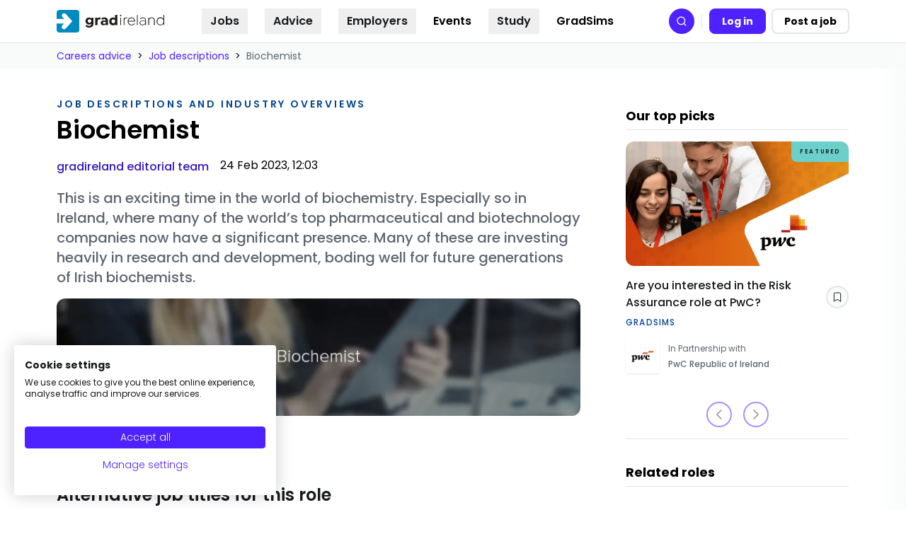

--- FILE ---
content_type: application/javascript
request_url: https://gradireland.com/webpack-runtime-7c10908beae7a86d86bd.js
body_size: 5498
content:
!function(){"use strict";var e,a,t,n,c,r={},s={};function o(e){var a=s[e];if(void 0!==a)return a.exports;var t=s[e]={id:e,loaded:!1,exports:{}};return r[e](t,t.exports,o),t.loaded=!0,t.exports}o.m=r,e=[],o.O=function(a,t,n,c){if(!t){var r=1/0;for(f=0;f<e.length;f++){t=e[f][0],n=e[f][1],c=e[f][2];for(var s=!0,p=0;p<t.length;p++)(!1&c||r>=c)&&Object.keys(o.O).every((function(e){return o.O[e](t[p])}))?t.splice(p--,1):(s=!1,c<r&&(r=c));if(s){e.splice(f--,1);var d=n();void 0!==d&&(a=d)}}return a}c=c||0;for(var f=e.length;f>0&&e[f-1][2]>c;f--)e[f]=e[f-1];e[f]=[t,n,c]},o.n=function(e){var a=e&&e.__esModule?function(){return e.default}:function(){return e};return o.d(a,{a:a}),a},t=Object.getPrototypeOf?function(e){return Object.getPrototypeOf(e)}:function(e){return e.__proto__},o.t=function(e,n){if(1&n&&(e=this(e)),8&n)return e;if("object"==typeof e&&e){if(4&n&&e.__esModule)return e;if(16&n&&"function"==typeof e.then)return e}var c=Object.create(null);o.r(c);var r={};a=a||[null,t({}),t([]),t(t)];for(var s=2&n&&e;"object"==typeof s&&!~a.indexOf(s);s=t(s))Object.getOwnPropertyNames(s).forEach((function(a){r[a]=function(){return e[a]}}));return r.default=function(){return e},o.d(c,r),c},o.d=function(e,a){for(var t in a)o.o(a,t)&&!o.o(e,t)&&Object.defineProperty(e,t,{enumerable:!0,get:a[t]})},o.f={},o.e=function(e){return Promise.all(Object.keys(o.f).reduce((function(a,t){return o.f[t](e,a),a}),[]))},o.u=function(e){return({14:"52667e794faa08f7f4a7be7018e4293698472528",112:"component---src-pages-forgot-password-tsx",233:"component---src-templates-landing-pages-organisation-advice-template-tsx",310:"051c09f6116d9726f10cfbff44daf086289971d0",444:"component---src-templates-content-pages-education-provider-template-tsx",523:"component---src-templates-landing-pages-hubs-sector-hub-page-template-tsx",593:"component---src-templates-marketing-pages-gradireland-careers-adviser-page-template-tsx",677:"b73af0ef",905:"8f16c088",949:"component---src-templates-landing-pages-postgrad-videos-template-tsx",1005:"component---src-pages-oauth-redirect-tsx",1054:"component---src-templates-landing-pages-hubs-careers-resources-hub-template-tsx",1181:"component---src-templates-content-pages-graduate-profile-template-tsx",1243:"component---src-templates-landing-pages-postgrad-courses-template-tsx",1391:"afae0a843e5a069cf7ad7630d3a3ec09ee3e09fa",1453:"component---src-pages-404-tsx",1753:"375978c024e6a8c1cd7238724c6f8da2f6bf6da9",1769:"component---src-pages-dashboard-tsx",1775:"component---src-templates-content-pages-opportunity-template-tsx",1837:"e1443e8ec1bb647b01f10866754a36428a8cb8e5",2029:"997b367cbbabd4b300b263f459d261273a4a3e9a",2035:"39c34ab088775e291e50238d6fe1ba57b287df9e",2042:"reactPlayerTwitch",2426:"component---src-templates-marketing-pages-gradireland-home-template-tsx",2723:"reactPlayerMux",2941:"component---src-templates-landing-pages-organisation-videos-template-tsx",3051:"component---src-templates-landing-pages-spider-pages-all-courses-template-tsx",3071:"component---src-templates-landing-pages-spider-pages-opportunities-by-type-template-tsx",3104:"component---src-templates-content-pages-article-template-tsx",3166:"69cc7085771a171952822e7ce34a706c9c9c866a",3256:"component---src-templates-landing-pages-postgrad-graduate-profile-template-tsx",3336:"e1fd1fa4c450609fea505ad6ffcd3a4135944e03",3392:"reactPlayerVidyard",3562:"component---src-templates-landing-pages-spider-pages-opportunities-by-sector-template-tsx",3565:"2b17bc94b57f5cc98a32052afa0cfe7d5a285d0a",3599:"component---src-templates-marketing-pages-gradireland-careers-guides-tsx",3623:"component---src-templates-landing-pages-ranking-overall-ranking-hub-page-template-tsx",3988:"5ee03154b81bc64607629d9ec55f7e1fb89a10b0",4223:"commons",4398:"component---src-templates-landing-pages-hubs-grad-sims-page-template-tsx",4423:"aa3cacb9744afeafdc74fd0ac2257daa5e9c0557",4455:"component---src-pages-redirect-tsx",4537:"component---src-templates-landing-pages-hubs-search-job-page-template-tsx",4804:"5a44fb8b6214ecadcda530a4f56f3bc59f0c6bb2",5269:"12f25767790c1cb79a4f9365064bfc7bd7ba2a4b",5273:"component---src-templates-content-pages-course-template-tsx",5309:"component---src-templates-marketing-pages-gradireland-employer-proposition-page-template-tsx",5416:"component---src-pages-register-tsx",5468:"component---src-templates-landing-pages-spider-pages-all-opportunities-template-tsx",5626:"component---src-pages-login-tsx",5648:"component---src-templates-plugins-pathways-tsx",5737:"component---src-pages-l-tsx",5771:"component---src-templates-landing-pages-hubs-supportive-decline-page-template-tsx",6027:"9a44aea466f2d7f4f581534cb6a50964efa40b95",6173:"reactPlayerVimeo",6328:"reactPlayerDailyMotion",6332:"144a330c",6352:"component---src-pages-organisationaz-tsx",6353:"reactPlayerPreview",6441:"component---src-templates-landing-pages-hubs-job-description-hub-page-template-tsx",6463:"reactPlayerKaltura",6514:"component---src-templates-content-pages-event-template-tsx",6587:"component---src-templates-landing-pages-hubs-postgrad-hub-page-template-tsx",6626:"component---src-pages-apply-by-email-tsx",6781:"component---src-templates-landing-pages-hubs-event-hub-page-template-tsx",6887:"reactPlayerFacebook",7257:"component---src-templates-landing-pages-organisation-gradsims-template-tsx",7266:"3e98e0ce1f6ddc8b3a67ab7960a75e120da29677",7268:"component---src-templates-landing-pages-hubs-advice-category-hub-page-template-tsx",7348:"5c0b189e",7458:"reactPlayerFilePlayer",7460:"component---src-templates-landing-pages-postgrad-events-template-tsx",7570:"reactPlayerMixcloud",7627:"reactPlayerStreamable",7743:"component---src-templates-landing-pages-about-us-about-us-page-template-tsx",7899:"be1e13c3a35d154220b319f8a45fc48398d1edae",7978:"component---src-templates-editorial-team-template-tsx",8446:"reactPlayerYouTube",8705:"component---src-templates-landing-pages-postgrad-advice-template-tsx",8716:"component---src-templates-landing-pages-hubs-companies-hub-page-template-tsx",9059:"component---src-templates-content-pages-author-template-tsx",9125:"8052cb626290552038d29c7f94385b4a5cf43c8e",9340:"reactPlayerWistia",9370:"5eb564ea",9660:"component---src-templates-landing-pages-organisation-events-template-tsx",9703:"component---src-templates-landing-pages-hubs-careers-advice-hub-page-template-tsx",9831:"component---src-pages-change-password-tsx",9911:"component---src-pages-search-tsx",9954:"component---src-templates-landing-pages-spider-pages-all-articles-template-tsx",9979:"reactPlayerSoundCloud"}[e]||e)+"-"+{14:"d8c3091aaaaf00800aa1",112:"7d040d98fb8430c94b4a",233:"8f81b67a3e3a947b7427",310:"e3fed59f575be7c57d3b",444:"9d0e1c4061a60be91958",523:"75563afac90617ca4f1a",577:"c8ae23078f75b1fc40c8",593:"ea030f2e78935160b65b",677:"a4acf89e9bc5050ac8d3",905:"0783d46fd95ee1b97c63",949:"07ecb10037e9a58dba17",1005:"41818a5a5f98bf8094b5",1054:"a8eab9ace317f7ff8141",1108:"14eccb8e783d56c59aaf",1181:"8266c3afdfc55fd1a1a9",1243:"5c28f88b73068f7cc87b",1391:"b3bfe2968d5c8ea665d9",1452:"7fa82db0ce0a55099db1",1453:"ba8d2b8d119d5e3bd41d",1753:"9b106dd3ca5aee2c455b",1769:"b0e0170efd594a093b22",1775:"03b68aa89397b0778fe4",1837:"a55b4fd23edd8430cce7",2029:"4ef130798fea48b36e75",2035:"0cea8efd245c65f58799",2042:"3c3972cfdcf2b8165f8d",2426:"88244bbb555c26f97dc5",2723:"42e241350d9e449ff59b",2941:"c10b0fdc05b5c272ee36",3051:"f13b856ef9fea33404cb",3071:"87eaa8c91a33d8739d22",3104:"f38d009aa3d384a1bb42",3166:"c7f9809c6edb7b59e042",3256:"d6da3bb072683b88697f",3336:"229262edf4886ba0be06",3392:"77c0d0e7cae659335c50",3562:"d6954e783a6ee5cf945d",3565:"f7e143f13c5cb2458da8",3599:"59bdbe96a7137f7c3984",3623:"4ea10af906f4e22d84bc",3988:"9eec4e1f99bd2f6b5e80",4223:"9a0f549540c1a155b56a",4398:"215dd4ae407da205492a",4423:"504f45bddc3962b6e662",4455:"717a443fc9af5edd1f7b",4537:"2b3482d0396e2855b922",4804:"97f493db007f2acf6352",5269:"9bbd40b4e11162f56797",5273:"541e041efaa773c7988f",5309:"61132e3b278830c1092c",5416:"5e25cd47e73ae3e986e4",5468:"2ca2777b4f55e5f064bd",5626:"06183a7d0326e1e379e5",5648:"785b2159b34da29335a6",5737:"f0af5592a023646ab435",5771:"49c66824943d6464847b",6027:"2c06f09bbcfb3c89576e",6173:"3fb74c290b487cf7d6a0",6328:"67367d10a03b52f134d3",6332:"4b59226e3688d9d7c3b1",6352:"65308ab0336676de9f59",6353:"e22c5b4c0ba420853824",6441:"7c0b68bf6b22756403ec",6463:"94eef19d2a856b0dd3ee",6514:"4547e90fdb74c41ca0a7",6587:"02d5bf712bfeaeb8eea9",6626:"8ce947612705201ead83",6781:"d450e77b837117aa21f1",6887:"04e7f95c1fcad3173266",7257:"f86e17beb603fdaa1c62",7266:"6b9e9525e5d27196be40",7268:"7511ffb234bd4f449a38",7348:"ace10b89bdfeb61c01e0",7458:"3899065d72692cf3df2a",7460:"9ca1b4a56efa0f5dd5ce",7570:"a936666c2df89a52571c",7627:"8aa48b2ff3466547e614",7743:"de9ff611df80208c0fca",7899:"586648f390365d1ee332",7978:"e1a37c0c5cf732c1aa19",8446:"21873b71704adb245eb4",8705:"607f5fb31fcc579de148",8716:"fbd53f1451ba8f786737",9059:"be9704845bb088315337",9125:"006d2d12355b86ab8d8b",9340:"ed9dc1263e9aeefa116e",9370:"b694ab0172bacc6dac5a",9660:"1338c91ef7f46e2bbb88",9703:"dee428747e994a187836",9831:"446b6b7a982147064aa9",9911:"09ff9522aff8000cc6a0",9954:"d98f99cbe1741d361491",9979:"ed1ac3a201a386533b75"}[e]+".js"},o.miniCssF=function(e){return"styles.88bcfb64ee44db7c3b90.css"},o.g=function(){if("object"==typeof globalThis)return globalThis;try{return this||new Function("return this")()}catch(e){if("object"==typeof window)return window}}(),o.o=function(e,a){return Object.prototype.hasOwnProperty.call(e,a)},n={},c="@group-gti/inferno-chilli-frontend:",o.l=function(e,a,t,r){if(n[e])n[e].push(a);else{var s,p;if(void 0!==t)for(var d=document.getElementsByTagName("script"),f=0;f<d.length;f++){var b=d[f];if(b.getAttribute("src")==e||b.getAttribute("data-webpack")==c+t){s=b;break}}s||(p=!0,(s=document.createElement("script")).charset="utf-8",s.timeout=120,o.nc&&s.setAttribute("nonce",o.nc),s.setAttribute("data-webpack",c+t),s.src=e),n[e]=[a];var l=function(a,t){s.onerror=s.onload=null,clearTimeout(i);var c=n[e];if(delete n[e],s.parentNode&&s.parentNode.removeChild(s),c&&c.forEach((function(e){return e(t)})),a)return a(t)},i=setTimeout(l.bind(null,void 0,{type:"timeout",target:s}),12e4);s.onerror=l.bind(null,s.onerror),s.onload=l.bind(null,s.onload),p&&document.head.appendChild(s)}},o.r=function(e){"undefined"!=typeof Symbol&&Symbol.toStringTag&&Object.defineProperty(e,Symbol.toStringTag,{value:"Module"}),Object.defineProperty(e,"__esModule",{value:!0})},o.nmd=function(e){return e.paths=[],e.children||(e.children=[]),e},o.p="/",function(){var e={7311:0,1869:0};o.f.j=function(a,t){var n=o.o(e,a)?e[a]:void 0;if(0!==n)if(n)t.push(n[2]);else if(/^(1869|7311)$/.test(a))e[a]=0;else{var c=new Promise((function(t,c){n=e[a]=[t,c]}));t.push(n[2]=c);var r=o.p+o.u(a),s=new Error;o.l(r,(function(t){if(o.o(e,a)&&(0!==(n=e[a])&&(e[a]=void 0),n)){var c=t&&("load"===t.type?"missing":t.type),r=t&&t.target&&t.target.src;s.message="Loading chunk "+a+" failed.\n("+c+": "+r+")",s.name="ChunkLoadError",s.type=c,s.request=r,n[1](s)}}),"chunk-"+a,a)}},o.O.j=function(a){return 0===e[a]};var a=function(a,t){var n,c,r=t[0],s=t[1],p=t[2],d=0;if(r.some((function(a){return 0!==e[a]}))){for(n in s)o.o(s,n)&&(o.m[n]=s[n]);if(p)var f=p(o)}for(a&&a(t);d<r.length;d++)c=r[d],o.o(e,c)&&e[c]&&e[c][0](),e[c]=0;return o.O(f)},t=self.webpackChunk_group_gti_inferno_chilli_frontend=self.webpackChunk_group_gti_inferno_chilli_frontend||[];t.forEach(a.bind(null,0)),t.push=a.bind(null,t.push.bind(t))}(),o.nc=void 0}();
//# sourceMappingURL=webpack-runtime-7c10908beae7a86d86bd.js.map